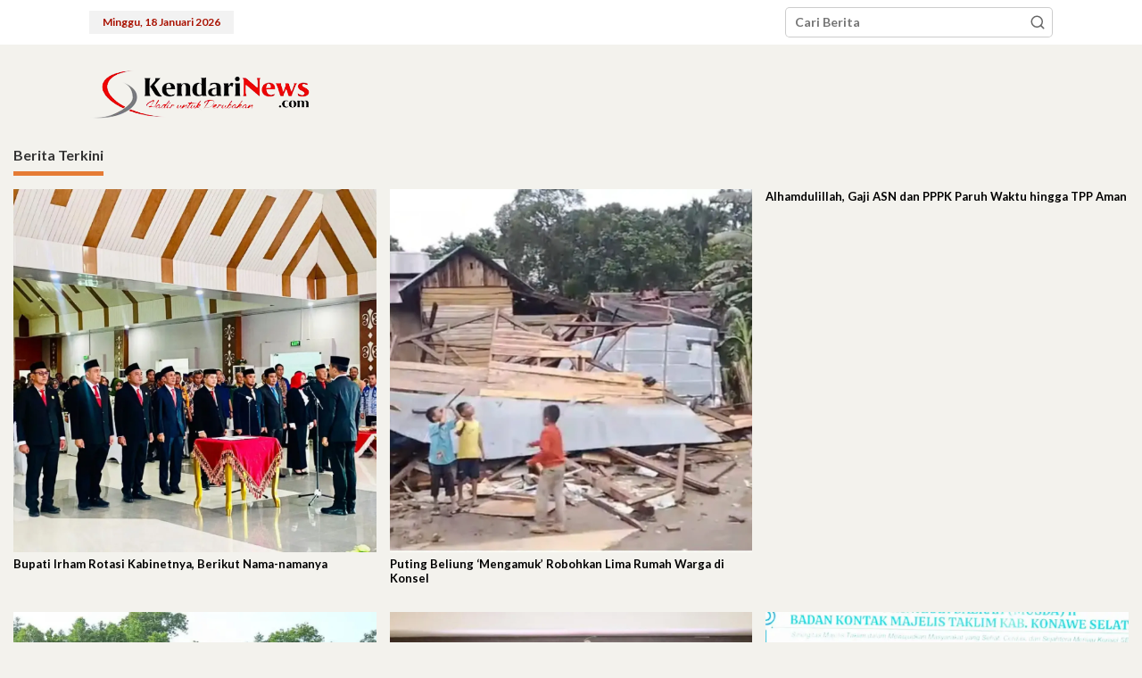

--- FILE ---
content_type: text/html; charset=utf-8
request_url: https://www.google.com/recaptcha/api2/aframe
body_size: 268
content:
<!DOCTYPE HTML><html><head><meta http-equiv="content-type" content="text/html; charset=UTF-8"></head><body><script nonce="NYQHh1EDsq3Hl6Nw2KkllQ">/** Anti-fraud and anti-abuse applications only. See google.com/recaptcha */ try{var clients={'sodar':'https://pagead2.googlesyndication.com/pagead/sodar?'};window.addEventListener("message",function(a){try{if(a.source===window.parent){var b=JSON.parse(a.data);var c=clients[b['id']];if(c){var d=document.createElement('img');d.src=c+b['params']+'&rc='+(localStorage.getItem("rc::a")?sessionStorage.getItem("rc::b"):"");window.document.body.appendChild(d);sessionStorage.setItem("rc::e",parseInt(sessionStorage.getItem("rc::e")||0)+1);localStorage.setItem("rc::h",'1768716628659');}}}catch(b){}});window.parent.postMessage("_grecaptcha_ready", "*");}catch(b){}</script></body></html>

--- FILE ---
content_type: text/css
request_url: https://kendarinews.com/wp-content/cache/speedycache/kendarinews.com/assets/dfcb5250efb5a517-simple-sticky-header-on-scroll.css
body_size: 673
content:
.sshos-header-bar{position:fixed;z-index:99995;top:0;left:0;width:100%;height:65px;background-color:#0067CD}.sshos-contents-wrapper{position:fixed;z-index:99996;top:0;left:0;width:100%;height:65px;overflow:hidden}.sshos-header-bar,.sshos-contents-wrapper{opacity:0;-webkit-transform:translateY(-65px);-moz-transform:translateY(-65px);transform:translateY(-65px);-webkit-transition:opacity 0s ease .5s,-webkit-transform .5s ease;-moz-transition:opacity 0s ease .5s,-moz-transform .5s ease;transition:opacity 0s ease .5s,transform .5s ease}.sshos-active{opacity:1;-webkit-transform:translateY(0);-moz-transform:translateY(0);transform:translateY(0);-webkit-transition:opacity 0s ease 0s,-webkit-transform .5s ease;-moz-transition:opacity 0s ease 0s,-webkit-transform .5s ease;transition:opacity 0s ease 0s,-webkit-transform .5s ease}.sshos-dropdown-menu-button-wrapper{height:65px;display:none;float:left;padding:13px 0}.sshos-dropdown-menu-button-inner{position:relative;height:100%;display:table-cell;vertical-align:middle;margin:0 0 0 15px;padding:0 11px;border-right:1px solid #267ED4}.sshos-dropdown-menu-button{padding:8px 10px 11px 10px;cursor:pointer;-webkit-tap-highlight-color:#fff0}.sshos-dropdown-menu-button:before,.sshos-dropdown-menu-button div.sshos-dropdown-menu-button-middle:before,.sshos-dropdown-menu-button:after{content:'';display:block;width:19px;height:2px;margin:4px 0;background-color:#fff;border-radius:3px;-webkit-transition:all .35s ease;-moz-transition:all .35s ease;transition:all .35s ease}.sshos-dropdown-menu-button:hover:before,.sshos-dropdown-menu-button:hover div.sshos-dropdown-menu-button-middle:before,.sshos-dropdown-menu-button:hover:after{background-color:#fff}.sshos-dropdown-menu-button-active:before,.sshos-dropdown-menu-button-active div.sshos-dropdown-menu-button-middle:before,.sshos-dropdown-menu-button-active:after,.sshos-dropdown-menu-button-inner::before{-webkit-transition:all .35s ease;-moz-transition:all .35s ease;transition:all .35s ease}.sshos-dropdown-menu-button-active:before{-webkit-transform:translateY(6px) rotate(135deg);-moz-transform:translateY(6px) rotate(135deg);transform:translateY(6px) rotate(135deg)}.sshos-dropdown-menu-button-active div.sshos-dropdown-menu-button-middle:before{opacity:0;-webkit-transform:scaleX(0);-moz-transform:scaleX(0);transform:scaleX(0)}.sshos-dropdown-menu-button-active:after{-webkit-transform:translateY(-6px) rotate(45deg);-moz-transform:translateY(-6px) rotate(45deg);transform:translateY(-6px) rotate(45deg)}.sshos-dropdown-menu-wrapper{position:fixed;z-index:99997;top:calc(65px + 12px);left:-1000%;width:200px;padding:11px 10px 10px 18px;background-color:#F5F5F5;border-bottom:3px solid #5384C9;box-sizing:border-box;-moz-box-sizing:border-box;-webkit-box-sizing:border-box;-webkit-box-shadow:0 0 10px 0 rgb(0 0 0 / .25);-moz-box-shadow:0 0 10px 0 rgb(0 0 0 / .25);box-shadow:0px03px 10px 0 rgb(0 0 0 / .25);-webkit-transform:translateY(15px);-moz-transform:translateY(15px);transform:translateY(15px);-webkit-transition:-webkit-transform .35s ease;-moz-transition:-moz-transform .35s ease;transition:transform .35s ease}.sshos-dropdown-menu-wrapper-active{left:12px;-webkit-transform:translateY(0);-moz-transform:translateY(0);transform:translateY(0)}.sshos-dropdown-menu-wrapper::before{content:'';position:absolute;top:-4px;left:13px;width:0;height:0;border-left:6px solid #fff0;border-right:6px solid #fff0;border-bottom:6px solid #F5F5F5}.sshos-dropdown-menu-wrapper ul{list-style-type:none;display:block;width:200px;margin:0;padding:0}.sshos-dropdown-menu-wrapper li{position:relative;width:100%;list-style-type:none;margin:0;padding:0;text-align:left;overflow-x:hidden}.sshos-dropdown-menu-wrapper li a{font-family:'Roboto',sans serif;font-weight:100;font-size:17px;line-height:34px;color:#5C5B5B;text-decoration:none;letter-spacing:0;-webkit-transition:all .25s ease;-moz-transition:all .25s ease;transition:all .25s ease}.sshos-dropdown-menu-wrapper li a:hover{color:#5C5B5B}.sshos-logo-wrapper{height:65px;display:table;float:left}.sshos-logo-wrapper .sshos-logo-inner{height:65px;display:table-cell;vertical-align:middle;padding:10px 15px;box-sizing:border-box;-moz-box-sizing:border-box;-webkit-box-sizing:border-box}.sshos-logo-wrapper .sshos-logo-inner img{display:block;width:auto;height:calc(65px - 20px)}.sshos-logo-wrapper a{font-family:'Roboto',sans serif;font-weight:500;font-size:20px;line-height:auto;text-decoration:none;letter-spacing:0;color:#fff;margin:0;padding:0;-webkit-transition:all .25s ease;-moz-transition:all .25s ease;transition:all .25s ease}.sshos-logo-wrapper a:hover{color:#fff;text-decoration:none}.sshos-horizontal-menu-wrapper{height:65px;display:table;float:left;padding:13px 0}.sshos-horizontal-menu-inner{height:100%;display:table-cell;vertical-align:middle;margin:0 0 0 15px;padding:0 15px;border-left:1px solid #267ED4}.sshos-horizontal-menu-inner ul{list-style-type:none;margin:0;padding:0}.sshos-horizontal-menu-inner li{display:inline;margin-right:10px}.sshos-horizontal-menu-inner li a{font-family:'Roboto',sans serif;font-weight:500;font-size:14px;color:#fff;text-decoration:none;letter-spacing:0;line-height:auto;-webkit-transition:all .25s ease;-moz-transition:all .25s ease;transition:all .25s ease}.sshos-horizontal-menu-inner li a:hover{color:#fff;text-decoration:none}.sshos-social-wrapper{height:65px;display:table;float:right;color:#ccc}.sshos-social-inner{height:65px;display:table-cell;vertical-align:middle}.sshos-next-post-wrapper{height:65px;display:table;float:right}.sshos-next-post-inner{height:65px;display:table-cell;vertical-align:middle}.sshos-next-post-inner a{padding:10px 15px;font-family:'Roboto',sans serif;font-weight:900;font-size:10px;letter-spacing:1px;color:#fff;-webkit-transition:all .25s ease;-moz-transition:all .25s ease;transition:all .25s ease}.sshos-next-post-inner a:hover{color:#fff;text-decoration:none}.sshos-next-post-inner a span{padding:0 0 0 3px}@font-face{font-family:'icomoon';src:url("fonts/icomoon.eot?c7bq5c");src:url("fonts/icomoon.eot?c7bq5c#iefix") format('embedded-opentype'),url("fonts/icomoon.ttf?c7bq5c") format('truetype'),url("fonts/icomoon.woff?c7bq5c") format('woff'),url("fonts/icomoon.svg?c7bq5c#icomoon") format('svg');font-weight:400;font-style:normal}[class^="icon-"],[class*=" icon-"]{font-family:'icomoon'!important;speak:none;font-style:normal;font-weight:400;font-variant:normal;text-transform:none;line-height:1;-webkit-font-smoothing:antialiased;-moz-osx-font-smoothing:grayscale}.icon-arrow-right-thick:before{content:"\e906"}.wp-toolbar-active{margin-top:32px}@media screen and (max-width:782px){.wp-toolbar-active{margin-top:46px}#wpadminbar{position:fixed!important}}#wpadminbar{z-index:9999999999999999999999999999}

--- FILE ---
content_type: text/css
request_url: https://kendarinews.com/wp-content/cache/speedycache/kendarinews.com/assets/7d32f6b8dd405024-ugaam-public.css
body_size: 618
content:
:root{--ugaam-close-button-color:#a4a4a4;--ugaam-close-button-background:#fff;--ugaam-close-button-hover-color:#888;--ugaam-close-button-hover-background:#ddd}.ugaam-ad-wrapper-outer{display:-webkit-box;display:-ms-flexbox;display:flex;-ms-flex-wrap:wrap;flex-wrap:wrap;max-width:100%;width:100%}.ugaam-ad-wrapper-outer a{overflow:hidden;position:relative;z-index:5}.ugaam-ad-wrapper-outer iframe,.ugaam-ad-wrapper-outer img{display:-webkit-inline-box;display:-ms-inline-flexbox;display:inline-flex;max-width:100%;position:relative;z-index:5}.ugaam-ad-wrapper-outer img{width:auto}.ugaam-ad-wrapper-outer .ugaam-ad-wrapper-inner{-webkit-box-orient:horizontal;-webkit-box-direction:normal;-webkit-box-pack:start;-ms-flex-pack:start;display:-webkit-box;display:-ms-flexbox;display:flex;-ms-flex-direction:row;flex-direction:row;-ms-flex-wrap:wrap;flex-wrap:wrap;justify-content:flex-start;text-align:left}.ugaam-ad-wrapper-outer .ugaam-ad-wrapper-inner :is(.ugaam-custom-ad,.ugaam-adsense-ad,.ugaam-ad-content){height:100%;max-width:100%;position:relative;width:100%}.ugaam-ad-wrapper-outer .ugaam-ad-wrapper-inner .ugaam-custom-ad{-webkit-box-orient:vertical;-webkit-box-direction:reverse;-webkit-box-align:center;-ms-flex-align:center;align-items:center;display:-webkit-box;display:-ms-flexbox;display:flex;-ms-flex-direction:column-reverse;flex-direction:column-reverse}.ugaam-ad-wrapper-outer[data_display-ad=false]{-webkit-backface-visibility:hidden;backface-visibility:hidden;opacity:0;visibility:hidden}.ugaam-ad-wrapper-outer[data_display-ad=true]{-webkit-backface-visibility:visible;backface-visibility:visible;opacity:1;visibility:visible}.ugaam-ad-wrapper-outer:is(.is-left-align){-webkit-box-pack:start;-ms-flex-pack:start;display:grid;justify-content:start;width:100%}.ugaam-ad-wrapper-outer:is(.is-left-align) .ugaam-ad-wrapper-inner{-webkit-box-pack:start;-ms-flex-pack:start;justify-content:flex-start;text-align:left}.ugaam-ad-wrapper-outer:is(.is-right-align){-webkit-box-pack:end;-ms-flex-pack:end;display:grid;justify-content:end;width:100%}.ugaam-ad-wrapper-outer:is(.is-right-align) .ugaam-ad-wrapper-inner{-webkit-box-pack:end;-ms-flex-pack:end;justify-content:flex-end;text-align:right}.ugaam-ad-wrapper-outer:is(.is-center-align){-webkit-box-pack:center;-ms-flex-pack:center;display:grid;grid-template-columns:1fr;justify-content:center}.ugaam-ad-wrapper-outer:is(.is-center-align) .ugaam-ad-wrapper-inner{-webkit-box-pack:center;-ms-flex-pack:center;justify-content:center;text-align:center}.ugaam-ad-wrapper-outer :is(button.ugaam-ad-close-button){-webkit-box-align:center;-ms-flex-align:center;-webkit-box-pack:center;-ms-flex-pack:center;fill:var(--ugaam-close-button-color);align-items:center;-webkit-backface-visibility:hidden;backface-visibility:hidden;background:#fff0;background-color:var(--ugaam-close-button-background);border:none;border-radius:0;border-bottom-left-radius:5px;border-bottom-right-radius:5px;-webkit-box-shadow:none;box-shadow:none;-webkit-box-shadow:0 2px 5px rgb(0 0 0 / .1);box-shadow:0 2px 5px rgb(0 0 0 / .1);color:var(--ugaam-close-button-color);cursor:pointer;display:none;height:30px;justify-content:center;line-height:1;margin:0;opacity:0;overflow:hidden;padding:0;position:relative;-webkit-transition:all .5s ease;transition:all .5s ease;visibility:hidden;width:80px;z-index:2}.ugaam-ad-wrapper-outer :is(button.ugaam-ad-close-button):is(:hover,:focus){fill:var(--ugaam-close-button-hover-color);background-color:var(--ugaam-close-button-hover-background);color:var(--ugaam-close-button-hover-color);text-decoration:none}.ugaam-ad-wrapper-outer :is(button.ugaam-ad-close-button):is(:focus){outline:none}.ugaam-ad-wrapper-outer :is(button.ugaam-ad-close-button) svg{display:-webkit-inline-box;display:-ms-inline-flexbox;display:inline-flex;height:16px;line-height:1;width:16px}@media (min-width:768px){.ugaam-mobile-adsense-ad{display:none}}@media (max-width:768px){.ugaam-desktop-tablet-adsense-ad{display:none}}.ugaam-ad-wrapper-outer:not(.ugaam-sticky-ad){padding-bottom:30px;padding-top:30px}.ugaam-ad-wrapper-outer.ugaam-sticky-ad{display:-webkit-box;display:-ms-flexbox;display:flex;height:auto;max-width:100%;position:fixed;-webkit-transition:all .8s ease;transition:all .8s ease;width:100%;z-index:10000000000000}.ugaam-ad-wrapper-outer.ugaam-sticky-ad :is(button.ugaam-ad-close-button){-webkit-backface-visibility:visible;backface-visibility:visible;display:-webkit-inline-box;display:-ms-inline-flexbox;display:inline-flex;opacity:1;visibility:visible}.ugaam-ad-wrapper-outer.ugaam-sticky-ad.is-sticky-header-ad{bottom:auto;top:0}.ugaam-ad-wrapper-outer.ugaam-sticky-ad.is-sticky-header-ad[data_display-ad=false]{top:-100%}.ugaam-ad-wrapper-outer.ugaam-sticky-ad.is-sticky-header-ad[data_display-ad=true]{-webkit-animation:ugaamFadeInDown .8s ease;animation:ugaamFadeInDown .8s ease;top:0}.ugaam-ad-wrapper-outer.ugaam-sticky-ad.is-sticky-header-ad :is(a,img,iframe){border-bottom-left-radius:5px;border-bottom-right-radius:5px;overflow:hidden}.ugaam-ad-wrapper-outer.ugaam-sticky-ad.is-sticky-header-ad :is(button.ugaam-ad-close-button){-webkit-animation:ugaamFadeInDown 1.2s ease;animation:ugaamFadeInDown 1.2s ease;margin-top:-3px}.ugaam-ad-wrapper-outer.ugaam-sticky-ad.is-sticky-footer-ad{bottom:0;top:auto}.ugaam-ad-wrapper-outer.ugaam-sticky-ad.is-sticky-footer-ad[data_display-ad=false]{bottom:-100%}.ugaam-ad-wrapper-outer.ugaam-sticky-ad.is-sticky-footer-ad[data_display-ad=true]{-webkit-animation:ugaamFadeInUp .8s ease;animation:ugaamFadeInUp .8s ease}.ugaam-ad-wrapper-outer.ugaam-sticky-ad.is-sticky-footer-ad :is(a,img,iframe){border-top-left-radius:5px;border-top-right-radius:5px}.ugaam-ad-wrapper-outer.ugaam-sticky-ad.is-sticky-footer-ad :is(button.ugaam-ad-close-button){-webkit-animation:ugaamFadeInUp 1.2s ease;animation:ugaamFadeInUp 1.2s ease;border-radius:0;border-top-left-radius:5px;border-top-right-radius:5px;-webkit-box-shadow:0 -2px 5px rgb(0 0 0 / .1);box-shadow:0 -2px 5px rgb(0 0 0 / .1);margin-bottom:-3px}.ugaam-ad-wrapper-outer.ugaam-sticky-ad.is-sticky-footer-ad :is(button.ugaam-ad-close-button) svg{-webkit-transform:rotate(180deg);transform:rotate(180deg)}.ugaam-ad-wrapper-outer.ugaam-sticky-ad.is-sticky-footer-ad .ugaam-ad-wrapper-inner .ugaam-custom-ad{-webkit-box-orient:vertical;-webkit-box-direction:normal;-ms-flex-direction:column;flex-direction:column}.ugaam-ad-wrapper-outer.ugaam-sticky-ad:is(.is-left-align){left:0;right:auto;width:-webkit-fit-content;width:-moz-fit-content;width:fit-content}.ugaam-ad-wrapper-outer.ugaam-sticky-ad:is(.is-right-align){left:auto;right:0;width:-webkit-fit-content;width:-moz-fit-content;width:fit-content}.ugaam-ad-wrapper-outer.ugaam-sticky-ad:is(.is-center-align){-webkit-box-pack:center;-ms-flex-pack:center;justify-content:center;left:0;margin:0 auto;right:0;width:-webkit-fit-content;width:-moz-fit-content;width:fit-content}@-webkit-keyframes ugaamFadeInDown{0%{opacity:0;-webkit-transform:translateY(-50px);transform:translateY(-50px)}to{opacity:1;-webkit-transform:translateY(0);transform:translateY(0)}}@keyframes ugaamFadeInDown{0%{opacity:0;-webkit-transform:translateY(-50px);transform:translateY(-50px)}to{opacity:1;-webkit-transform:translateY(0);transform:translateY(0)}}@-webkit-keyframes ugaamFadeInUp{0%{opacity:0;-webkit-transform:translateY(50px);transform:translateY(50px)}to{opacity:1;-webkit-transform:translateY(0);transform:translateY(0)}}@keyframes ugaamFadeInUp{0%{opacity:0;-webkit-transform:translateY(50px);transform:translateY(50px)}to{opacity:1;-webkit-transform:translateY(0);transform:translateY(0)}}@-webkit-keyframes ugaamSlideFromLeft{0%{opacity:0;-webkit-transform:translateX(-50px);transform:translateX(-50px)}to{opacity:1;-webkit-transform:translateX(0);transform:translateX(0)}}@keyframes ugaamSlideFromLeft{0%{opacity:0;-webkit-transform:translateX(-50px);transform:translateX(-50px)}to{opacity:1;-webkit-transform:translateX(0);transform:translateX(0)}}@-webkit-keyframes ugaamSlideFromRight{0%{opacity:0;-webkit-transform:translateX(50px);transform:translateX(50px)}to{opacity:1;-webkit-transform:translateX(0);transform:translateX(0)}}@keyframes ugaamSlideFromRight{0%{opacity:0;-webkit-transform:translateX(50px);transform:translateX(50px)}to{opacity:1;-webkit-transform:translateX(0);transform:translateX(0)}}